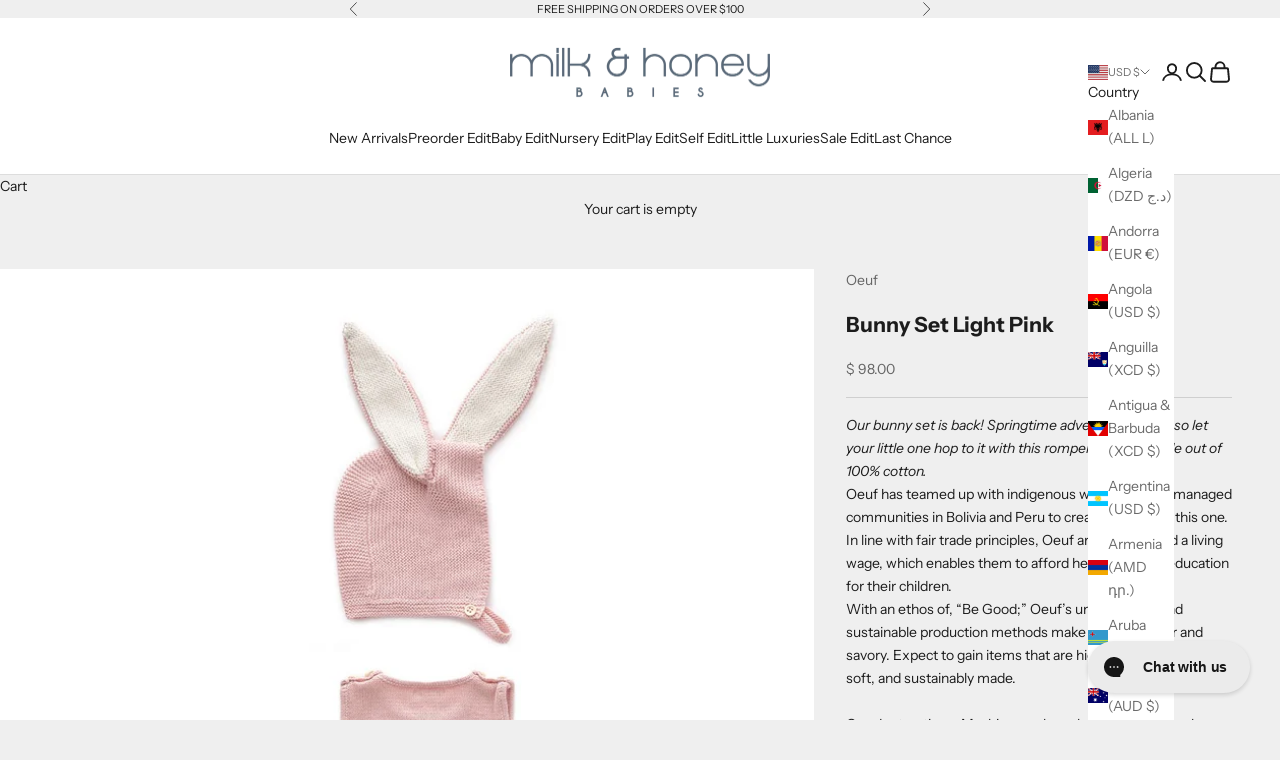

--- FILE ---
content_type: text/javascript; charset=utf-8
request_url: https://www.milkandhoneybabies.com/products/bunny-set-light-pink-1.js
body_size: 747
content:
{"id":5796702716065,"title":"Bunny Set Light Pink","handle":"bunny-set-light-pink-1","description":"\u003cp\u003e\u003cem\u003eOur bunny set is back! Springtime adventures await, so let your little one hop to it with this romper\/hat set. Made out of 100% cotton.\u003c\/em\u003e\u003c\/p\u003e\n\u003cp class=\"p1\"\u003eOeuf has teamed up with indigenous women in self-managed communities in Bolivia and Peru to create pieces like this one. In line with fair trade principles, Oeuf artisans are paid a living wage, which enables them to afford healthcare and education for their children.\u003cbr\u003e\u003c\/p\u003e\n\u003cp class=\"p1\"\u003eWith an ethos of, “Be Good;” Oeuf’s unique items and sustainable production methods make it sought after and savory. Expect to gain items that are highly durable, incredibly soft, and sustainably made.\u003c\/p\u003e\n\u003cp\u003e\u003cbr\u003eCare Instructions: Machine wash cool water with like colors, tumble dry low heat. Avoid fabric softeners.\u003c\/p\u003e","published_at":"2020-10-20T19:39:07-04:00","created_at":"2020-10-20T19:39:07-04:00","vendor":"Oeuf","type":"Bunny Set","tags":[],"price":9800,"price_min":9800,"price_max":9800,"available":false,"price_varies":false,"compare_at_price":null,"compare_at_price_min":0,"compare_at_price_max":0,"compare_at_price_varies":false,"variants":[{"id":36739526459553,"title":"12M","option1":"12M","option2":null,"option3":null,"sku":"210000009700","requires_shipping":true,"taxable":true,"featured_image":{"id":19710764941473,"product_id":5796702716065,"position":1,"created_at":"2020-10-20T19:39:07-04:00","updated_at":"2020-10-20T19:39:07-04:00","alt":null,"width":1000,"height":1000,"src":"https:\/\/cdn.shopify.com\/s\/files\/1\/0719\/4219\/products\/K64620403000-1_a2419acd-aff1-444a-8683-022199c3f2f7.jpg?v=1603237147","variant_ids":[36739526459553,36739526525089,36739526557857]},"available":false,"name":"Bunny Set Light Pink - 12M","public_title":"12M","options":["12M"],"price":9800,"weight":0,"compare_at_price":null,"inventory_quantity":0,"inventory_management":"shopify","inventory_policy":"deny","barcode":null,"featured_media":{"alt":null,"id":11885985366177,"position":1,"preview_image":{"aspect_ratio":1.0,"height":1000,"width":1000,"src":"https:\/\/cdn.shopify.com\/s\/files\/1\/0719\/4219\/products\/K64620403000-1_a2419acd-aff1-444a-8683-022199c3f2f7.jpg?v=1603237147"}},"requires_selling_plan":false,"selling_plan_allocations":[]},{"id":36739526525089,"title":"3M","option1":"3M","option2":null,"option3":null,"sku":"210000009698","requires_shipping":true,"taxable":true,"featured_image":{"id":19710764941473,"product_id":5796702716065,"position":1,"created_at":"2020-10-20T19:39:07-04:00","updated_at":"2020-10-20T19:39:07-04:00","alt":null,"width":1000,"height":1000,"src":"https:\/\/cdn.shopify.com\/s\/files\/1\/0719\/4219\/products\/K64620403000-1_a2419acd-aff1-444a-8683-022199c3f2f7.jpg?v=1603237147","variant_ids":[36739526459553,36739526525089,36739526557857]},"available":false,"name":"Bunny Set Light Pink - 3M","public_title":"3M","options":["3M"],"price":9800,"weight":0,"compare_at_price":null,"inventory_quantity":0,"inventory_management":"shopify","inventory_policy":"deny","barcode":null,"featured_media":{"alt":null,"id":11885985366177,"position":1,"preview_image":{"aspect_ratio":1.0,"height":1000,"width":1000,"src":"https:\/\/cdn.shopify.com\/s\/files\/1\/0719\/4219\/products\/K64620403000-1_a2419acd-aff1-444a-8683-022199c3f2f7.jpg?v=1603237147"}},"requires_selling_plan":false,"selling_plan_allocations":[]},{"id":36739526557857,"title":"6M","option1":"6M","option2":null,"option3":null,"sku":"210000009699","requires_shipping":true,"taxable":true,"featured_image":{"id":19710764941473,"product_id":5796702716065,"position":1,"created_at":"2020-10-20T19:39:07-04:00","updated_at":"2020-10-20T19:39:07-04:00","alt":null,"width":1000,"height":1000,"src":"https:\/\/cdn.shopify.com\/s\/files\/1\/0719\/4219\/products\/K64620403000-1_a2419acd-aff1-444a-8683-022199c3f2f7.jpg?v=1603237147","variant_ids":[36739526459553,36739526525089,36739526557857]},"available":false,"name":"Bunny Set Light Pink - 6M","public_title":"6M","options":["6M"],"price":9800,"weight":0,"compare_at_price":null,"inventory_quantity":0,"inventory_management":"shopify","inventory_policy":"deny","barcode":null,"featured_media":{"alt":null,"id":11885985366177,"position":1,"preview_image":{"aspect_ratio":1.0,"height":1000,"width":1000,"src":"https:\/\/cdn.shopify.com\/s\/files\/1\/0719\/4219\/products\/K64620403000-1_a2419acd-aff1-444a-8683-022199c3f2f7.jpg?v=1603237147"}},"requires_selling_plan":false,"selling_plan_allocations":[]}],"images":["\/\/cdn.shopify.com\/s\/files\/1\/0719\/4219\/products\/K64620403000-1_a2419acd-aff1-444a-8683-022199c3f2f7.jpg?v=1603237147"],"featured_image":"\/\/cdn.shopify.com\/s\/files\/1\/0719\/4219\/products\/K64620403000-1_a2419acd-aff1-444a-8683-022199c3f2f7.jpg?v=1603237147","options":[{"name":"Size","position":1,"values":["12M","3M","6M"]}],"url":"\/products\/bunny-set-light-pink-1","media":[{"alt":null,"id":11885985366177,"position":1,"preview_image":{"aspect_ratio":1.0,"height":1000,"width":1000,"src":"https:\/\/cdn.shopify.com\/s\/files\/1\/0719\/4219\/products\/K64620403000-1_a2419acd-aff1-444a-8683-022199c3f2f7.jpg?v=1603237147"},"aspect_ratio":1.0,"height":1000,"media_type":"image","src":"https:\/\/cdn.shopify.com\/s\/files\/1\/0719\/4219\/products\/K64620403000-1_a2419acd-aff1-444a-8683-022199c3f2f7.jpg?v=1603237147","width":1000}],"requires_selling_plan":false,"selling_plan_groups":[]}